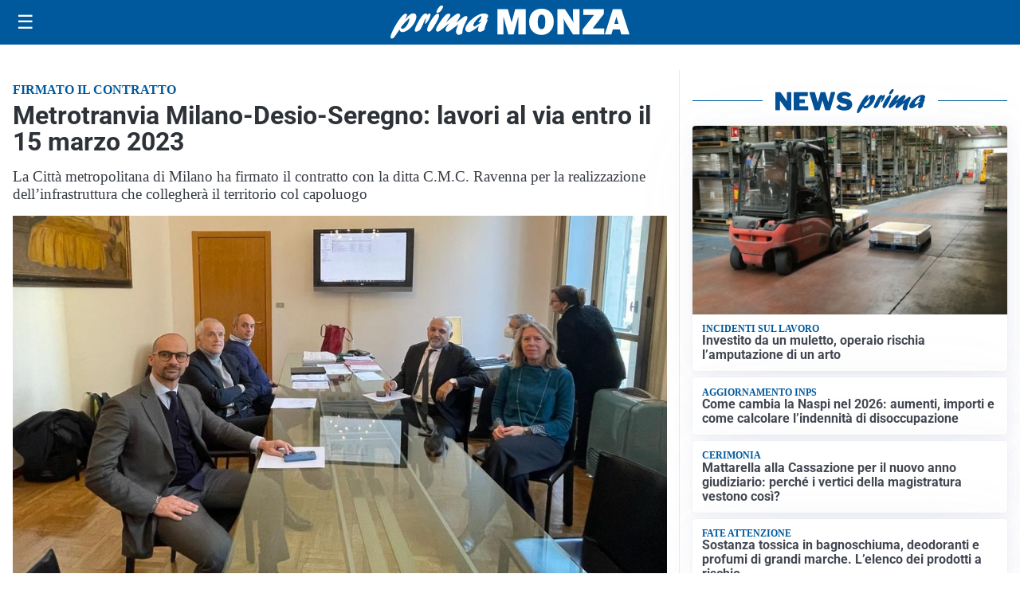

--- FILE ---
content_type: text/html; charset=utf8
request_url: https://primamonza.it/media/my-theme/widgets/list-posts/sidebar-idee-e-consigli.html?ts=29496977
body_size: 680
content:
<div class="widget-title"><span>Idee e consigli</span></div>
<div class="widget-sidebar-featured-poi-lista">
            
                    <article class="featured">
                <a href="https://primamonza.it/rubriche/idee-e-consigli/lat-machine-o-trazioni-alla-sbarra-quale-e-piu-efficace-per-lipertrofia-del-dorso/">
                                            <figure><img width="480" height="300" src="https://primamonza.it/media/2026/01/Palestra-480x300.jpg" class="attachment-thumbnail size-thumbnail wp-post-image" alt="Lat Machine o trazioni alla sbarra: quale è più efficace per l&#8217;ipertrofia del dorso?" loading="lazy" sizes="(max-width: 480px) 480px, (max-width: 1024px) 640px, 1280px" decoding="async" /></figure>
                                        <div class="post-meta">
                                                <h3>Lat Machine o trazioni alla sbarra: quale è più efficace per l&#8217;ipertrofia del dorso?</h3>
                    </div>
                </a>
            </article>
                    
                    <article class="compact">
                <a href="https://primamonza.it/rubriche/idee-e-consigli/pegno-mobiliare-non-possessorio-cose-e-come-funziona-secondo-andrea-centofanti/">
                    <div class="post-meta">
                                                <h3>Pegno mobiliare non possessorio: cos&#8217;è e come funziona secondo Andrea Centofanti</h3>
                    </div>
                </a>
            </article>
                    
                    <article class="compact">
                <a href="https://primamonza.it/rubriche/idee-e-consigli/smart-working-a-monza-come-rendere-inviolabile-la-propria-connessione/">
                    <div class="post-meta">
                                                <h3>Smart working a Monza: come rendere inviolabile la propria connessione</h3>
                    </div>
                </a>
            </article>
                    
                    <article class="compact">
                <a href="https://primamonza.it/rubriche/idee-e-consigli/che-cose-la-verifica-fiscale-della-guardia-di-finanza-e-come-comportarsi/">
                    <div class="post-meta">
                                                <h3>Che cos&#8217;è la verifica fiscale della Guardia di Finanza e come comportarsi</h3>
                    </div>
                </a>
            </article>
            </div>

<div class="widget-footer"><a role="button" href="/idee-e-consigli/" class="outline widget-more-button">Altre notizie</a></div>